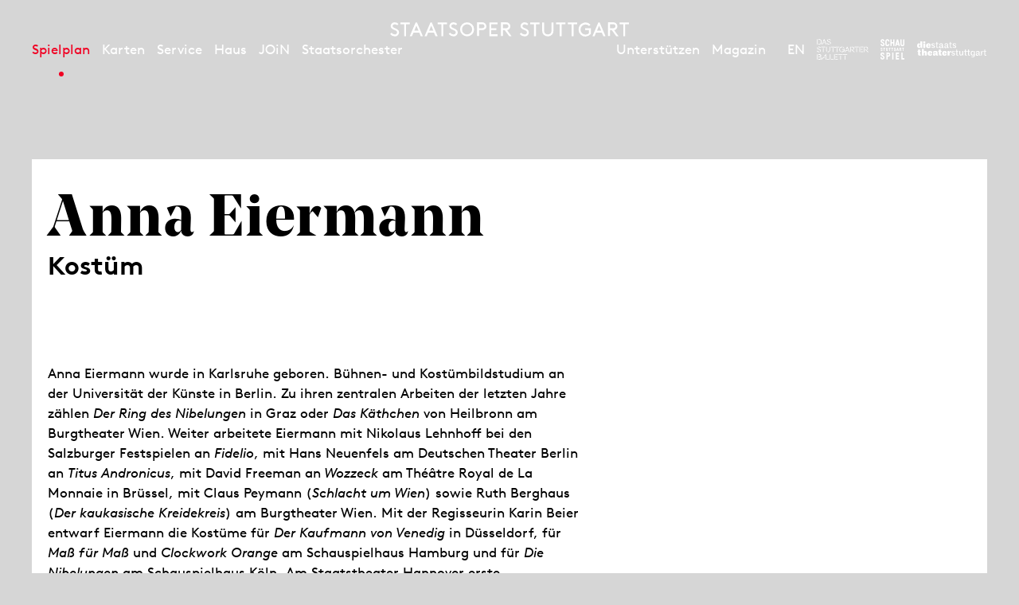

--- FILE ---
content_type: text/html; charset=utf-8
request_url: https://www.staatsoper-stuttgart.de/spielplan/kalender/falstaff/5737/anna-eiermann/
body_size: 7902
content:


<!DOCTYPE html>
<!--[if lt IE 7]>				<html lang="de" class="no-js ie lt-ie9 lt-ie8 lt-ie7 ie6"> <![endif]-->
<!--[if IE 7]>					<html lang="de" class="no-js ie lt-ie9 lt-ie8 ie7"> <![endif]-->
<!--[if IE 8]>					<html lang="de" class="no-js ie lt-ie9 ie8"> <![endif]-->
<!--[if IE 9]>					<html lang="de" class="no-js ie ie9"> <![endif]-->
<!--[if (gt IE 9)|!(IE)]><!-->
<html lang="de" class="no-js">
<!--<![endif]-->

<head><meta charset="utf-8" /><title>
	Anna Eiermann | Staatsoper Stuttgart
</title><meta name="description" content="Anna Eiermann" /><meta name="keywords" content="Oper, Konzert, Theater, Staatstheater Stuttgart, Kalender, Spielplan, Monatsplan, Anna Eiermann" /><meta http-equiv="X-UA-Compatible" content="IE=edge">
<meta name="viewport" content="width=device-width, initial-scale=1.0, minimum-scale=1.0, maximum-scale=1.0, user-scalable=0">

<link rel="apple-touch-icon" sizes="57x57" href="/apple-icon-57x57.png">
<link rel="apple-touch-icon" sizes="60x60" href="/apple-icon-60x60.png">
<link rel="apple-touch-icon" sizes="72x72" href="/apple-icon-72x72.png">
<link rel="apple-touch-icon" sizes="76x76" href="/apple-icon-76x76.png">
<link rel="apple-touch-icon" sizes="114x114" href="/apple-icon-114x114.png">
<link rel="apple-touch-icon" sizes="120x120" href="/apple-icon-120x120.png">
<link rel="apple-touch-icon" sizes="144x144" href="/apple-icon-144x144.png">
<link rel="apple-touch-icon" sizes="152x152" href="/apple-icon-152x152.png">
<link rel="apple-touch-icon" sizes="180x180" href="/apple-icon-180x180.png">
<link rel="icon" type="image/png" sizes="192x192" href="/android-icon-192x192.png">
<link rel="icon" type="image/png" sizes="32x32" href="/favicon-32x32.png">
<link rel="icon" type="image/png" sizes="96x96" href="/favicon-96x96.png">
<link rel="icon" type="image/png" sizes="16x16" href="/favicon-16x16.png">
<link rel="manifest" href="/manifest.json">
<meta name="msapplication-TileColor" content="#ffffff">
<meta name="msapplication-TileImage" content="/ms-icon-144x144.png">
<meta name="theme-color" content="#ffffff">

<!-- meta tags for seo -->
<meta name="author" content="Staatsoper Stuttgart" />
<meta name="generator" content="spiritec WebCMS für Opernhäuser und Theater" />
<meta name="robots" content="index, follow" />
<meta property="og:locale" content="de" />
<meta property="og:url" content="https://www.staatsoper-stuttgart.de/haus/menschen/anna-eiermann/" />
<link rel="canonical" href="https://www.staatsoper-stuttgart.de/haus/menschen/anna-eiermann/" />
<link href="https://wsto-6a25.kxcdn.com/resources/css-bundles/all?v=NK6ym-x9B1PFeAe_WHkCQ_F5QcyXj2cq9qz3RljCwVk1" rel="stylesheet"/>


<script src="https://wsto-6a25.kxcdn.com/js-bundles/head?v=IdO0d2hg_D6UO_XfnEQnqTwGQv1w5bW7aC35pDe0GZk1"></script>

<script type="text/javascript">
    var SYSTEMURLBASE = '/';
    var CDNURLBASE = 'https://wsto-6a25.kxcdn.com/';
    var CALLBACKURLBASE = '/callbacks/';
    var RESOURCES = {
        "IMAGE_ENLARGE": "Vergr&#246;&#223;ern",
        "IMAGE_REDUCE": "Verkleinern",
        "PRESSCART_ERROR_EMAIL": "Bitte geben Sie Ihre E-Mail an.",
        "PRESSCART_ERROR_EDITORIALDEPARTMENT": "Bitte geben Sie Ihre Redaktion an.",
        "PRESSCART_FEEDBACK_DOCUMENTSSENT": "Ihre Pressemappe wurde Ihnen per E-Mail an die angegebene Adresse zugestellt.",
        "PRESSCART_REMOVEFROMCART": "Auswahl aufheben"
    };
    var PARAMETERNAMES = {
        "SEARCHTERM": "suchbegriff",
        "SEARCHPAGE": "Seite"
    };
</script>
</head>
<body id="ctl00_BodyElement" class="ua-chrome dev-desktoppc os-macos language-de">
    <script>document.documentElement.className = document.documentElement.className.replace(/\bno-js\b/, 'js');</script>
    <a id="top"></a>

    <div id="js-popup-hook" style="display: none;"></div>
    
    
<script>

window.componentInitialisation.registerReadyEvent(function() {
    $('.fullsize.personGallery').spiritecFullsize();

});
</script>

    

    <div id="ctl00_PageWrapperElement" class="page-wrapper">

        <header class="page-header" role="banner">

    <div class="header__inner header__inner--desktop page-outer-outer --hide-tablet-portrait-down js-marker-include-in-scrolling-calculation">
        <div class="header__submenubar"></div>

        <a href="/" class="header__logo" aria-label="Staatstheater Stuttgart Startseite"></a>

        <div class="header__left">
            <div class="header__mainmenu">
                <nav class="navigation-main" role="navigation">
                    <ul class="menu1"><li class="level1 first path-selected has-subitems js-module-menu-identifier-season"><a href="/spielplan/" class="level1">Spielplan</a><ul class="menu2"><li class="level2 first selected js-module-menu-identifier-schedule js-module-menu-identifier-season-anchor"><a href="/spielplan/kalender/" class="level2">Kalender</a></li><li class="level2 js-module-menu-identifier-season-anchor-1"><a href="/spielplan/ueberblick-2526/" class="level2">&#220;berblick 25/26</a></li><li class="level2"><a href="/spielplan/saison-25-26/" class="level2">Saison 25/26</a></li><li class="level2"><a href="/spielplan/opern-navigator-25-26/" class="level2">Opern-Navigator</a></li><li class="level2 last"><a href="/spielplan/archiv/" class="level2">Archiv</a></li></ul></li><li class="level1 has-subitems"><a href="/karten/" class="level1">Karten</a><ul class="menu2"><li class="level2 first"><a href="/karten/tickets/" class="level2">Tickets</a></li><li class="level2"><a href="/karten/mini-abos/" class="level2">Mini-Abos</a></li><li class="level2"><a href="/karten/abonnement/" class="level2">Abos und Pakete</a></li><li class="level2 last"><a href="/karten/familien/" class="level2">F&#252;r Familien</a></li></ul></li><li class="level1 has-subitems"><a href="/service/" class="level1">Service</a><ul class="menu2"><li class="level2 first"><a href="/service/anfahrt-und-spielstaetten/" class="level2">Anfahrt und Spielst&#228;tten</a></li><li class="level2"><a href="/service/podcast/" class="level2">Podcast</a></li><li class="level2"><a href="/service/zum-ersten-mal-da/" class="level2">Zum ersten Mal da?</a></li><li class="level2"><a href="/service/cd-lullaby/" class="level2">CD Lullaby</a></li><li class="level2"><a href="/service/fuehrungen/" class="level2">F&#252;hrungen </a></li><li class="level2"><a href="/newsletter/" class="level2">Newsletter</a></li><li class="level2 last"><a href="/service/publikationen/" class="level2">Publikationen</a></li></ul></li><li class="level1 has-subitems"><a href="/haus/" class="level1">Haus</a><ul class="menu2"><li class="level2 first js-module-menu-identifier-ensemble"><a href="/haus/menschen/" class="level2">Menschen</a></li><li class="level2"><a href="/haus/opernstudio/" class="level2">Opernstudio</a></li><li class="level2"><a href="/haus/akademie-2030/" class="level2">Akademie 2030</a></li><li class="level2"><a href="/haus/staatsopernchor/" class="level2">Staatsopernchor</a></li><li class="level2"><a href="/haus/kinderchor/" class="level2">Kinderchor</a></li><li class="level2"><a href="https://prowst.de/de/faq" class="level2" target="_blank">Sanierung</a></li><li class="level2 last"><a href="/haus/ueber-uns/" class="level2">&#220;ber uns</a></li></ul></li><li class="level1 has-subitems"><a href="/junge-oper/" class="level1">JOiN</a><ul class="menu2"><li class="level2 first"><a href="/junge-oper/join-25-26/" class="level2">Programm 25-26</a></li><li class="level2"><a href="/junge-oper/join-haus/" class="level2">JOiN-Haus</a></li><li class="level2"><a href="/junge-oper/vermittlung/" class="level2">Vermittlung</a></li><li class="level2 last"><a href="/junge-oper/ueber-join/" class="level2">&#220;ber JOiN</a></li></ul></li><li class="level1 last has-subitems"><a href="/staatsorchester/" class="level1">Staatsorchester</a><ul class="menu2"><li class="level2 first"><a href="/staatsorchester/konzerte-25-26/" class="level2">Konzerte 25-26</a></li><li class="level2"><a href="/staatsorchester/kunstbruecke/" class="level2">Kunstbr&#252;cke</a></li><li class="level2"><a href="/haus/menschen/#orchester" class="level2">Musiker*innen</a></li><li class="level2"><a href="/staatsorchester/ueber-das-staatsorchester/" class="level2">&#220;ber das Staatsorchester</a></li><li class="level2 last"><a href="https://www.staatstheater-stuttgart.de/karriere/jobs#orchester" class="level2" target="_blank">Vakanzen</a></li></ul></li></ul>
                </nav>
            </div>
        </div>

        <div class="header__right">

            <div class="header__metamenu">
                <nav class="navigation-meta">
                    <ul class="menu1"><li class="level1 first"><a href="/unterstuetzen/" class="level1">Unterst&#252;tzen</a></li><li class="level1 last has-subitems js-module-menu-identifier-blog"><a href="/magazin/" class="level1">Magazin</a><ul class="menu2"><li class="level2 first last"><a href="/magazin/ueber-uns/" class="level2">&#220;ber uns</a></li></ul></li></ul>
                </nav>
            </div><!--

            --><div class="header__language"><a class="header__languagelink" rel="alternate" hreflang="en" href="https://www.staatsoper-stuttgart.de/en/opera/people/anna-eiermann/">EN</a></div><!--

            --><ul class="header__metaicons"><!--
                --><li><a href="#" class="header__metaicon header__metaicon--heart" aria-label="Social-Media-Kanäle der Staatsoper Stuttgart"></a></li><!--
                --><li><a href="/suche/?suchbegriff=" class="header__metaicon header__metaicon--search" aria-label="Suche"></a></li><!--
                --><li><a href="https://www.staatsoper-stuttgart.de/newsletter/" class="header__metaicon header__metaicon--contact" aria-label="Newsletter"></a></li><!--
            --></ul><!--

            --><ul class="header__spartenlogos"><!--
                --><li><a href="https://www.stuttgarter-ballett.de/" target="_blank" class="header__spartenlogo header__spartenlogo--ballett" aria-label="Zur Webseite des Stuttgarter Balletts"></a></li><!--
                --><li><a href="https://www.schauspiel-stuttgart.de/" target="_blank" class="header__spartenlogo header__spartenlogo--schauspiel" aria-label="Zur Webseite des Schauspiel Stuttgart"></a></li><!--
                --><li><a href="https://www.staatstheater-stuttgart.de/" target="_blank" class="header__spartenlogo header__spartenlogo--staatstheater" aria-label="Zur Webseite der Staatstheater Stuttgart"></a></li><!--
            --></ul>

        </div>
    </div>

    <div class="header__inner header__inner--mobile page-outer-outer --hide-tablet-landscape-up">

        <div class="header__mobile">
            <a href="#" class="header__mobileburgermenuicon" aria-label="Hauptmenü anzeigen"></a>
            <a href="/" class="mainmenumobile__logo" aria-label="Staatstheater Stuttgart Startseite"></a>
        </div>
        
        <div class="mainmenumobile">

            <div class="mainmenumobile__top">
                <div class="mainmenumobile__metaicons"><!--
                    --><div class="mainmenumobile__box"><a href="#" class="mainmenumobile__close"  aria-label="Hauptmenü schließen"></a></div><!--
                    --><div class="mainmenumobile__box"></div><!--
                    --><div class="mainmenumobile__box"><a class="header__languagelink" rel="alternate" hreflang="en" href="https://www.staatsoper-stuttgart.de/en/opera/people/anna-eiermann/">EN</a></div><!--
                    --><div class="mainmenumobile__box"><a href="#" class="mainmenumobile__metaicon mainmenumobile__metaicon--heart" aria-label="Social-Media-Kanäle der Staatsoper Stuttgart"></a></div><!--
                    --><div class="mainmenumobile__box"><a href="/suche/?suchbegriff=" class="mainmenumobile__metaicon mainmenumobile__metaicon--search" aria-label="Suche"></a></div><!--
                    --><div class="mainmenumobile__box"><a href="https://www.staatsoper-stuttgart.de/newsletter/" class="mainmenumobile__metaicon mainmenumobile__metaicon--contact" aria-label="Newsletter"></a></div><!--
                --></div>

                <div class="mainmenumobile__logo-wrapper"><a href="/" class="mainmenumobile__logo" aria-label="Staatstheater Stuttgart Startseite"></a></div>
            </div>

            <div class="mainmenumobile__content">
                <div class="mainmenumobile__mainmenu">
                    <nav class="navigation-main" role="navigation">
                        <ul class="menu1"><li class="level1 first path-selected has-subitems js-module-menu-identifier-season"><a href="/spielplan/" class="level1">Spielplan</a><ul class="menu2"><li class="level2 first selected js-module-menu-identifier-schedule js-module-menu-identifier-season-anchor"><a href="/spielplan/kalender/" class="level2">Kalender</a></li><li class="level2 js-module-menu-identifier-season-anchor-1"><a href="/spielplan/ueberblick-2526/" class="level2">&#220;berblick 25/26</a></li><li class="level2"><a href="/spielplan/saison-25-26/" class="level2">Saison 25/26</a></li><li class="level2"><a href="/spielplan/opern-navigator-25-26/" class="level2">Opern-Navigator</a></li><li class="level2 last"><a href="/spielplan/archiv/" class="level2">Archiv</a></li></ul></li><li class="level1 has-subitems"><a href="/karten/" class="level1">Karten</a><ul class="menu2"><li class="level2 first"><a href="/karten/tickets/" class="level2">Tickets</a></li><li class="level2"><a href="/karten/mini-abos/" class="level2">Mini-Abos</a></li><li class="level2"><a href="/karten/abonnement/" class="level2">Abos und Pakete</a></li><li class="level2 last"><a href="/karten/familien/" class="level2">F&#252;r Familien</a></li></ul></li><li class="level1 has-subitems"><a href="/service/" class="level1">Service</a><ul class="menu2"><li class="level2 first"><a href="/service/anfahrt-und-spielstaetten/" class="level2">Anfahrt und Spielst&#228;tten</a></li><li class="level2"><a href="/service/podcast/" class="level2">Podcast</a></li><li class="level2"><a href="/service/zum-ersten-mal-da/" class="level2">Zum ersten Mal da?</a></li><li class="level2"><a href="/service/cd-lullaby/" class="level2">CD Lullaby</a></li><li class="level2"><a href="/service/fuehrungen/" class="level2">F&#252;hrungen </a></li><li class="level2"><a href="/newsletter/" class="level2">Newsletter</a></li><li class="level2 last"><a href="/service/publikationen/" class="level2">Publikationen</a></li></ul></li><li class="level1 has-subitems"><a href="/haus/" class="level1">Haus</a><ul class="menu2"><li class="level2 first js-module-menu-identifier-ensemble"><a href="/haus/menschen/" class="level2">Menschen</a></li><li class="level2"><a href="/haus/opernstudio/" class="level2">Opernstudio</a></li><li class="level2"><a href="/haus/akademie-2030/" class="level2">Akademie 2030</a></li><li class="level2"><a href="/haus/staatsopernchor/" class="level2">Staatsopernchor</a></li><li class="level2"><a href="/haus/kinderchor/" class="level2">Kinderchor</a></li><li class="level2"><a href="https://prowst.de/de/faq" class="level2" target="_blank">Sanierung</a></li><li class="level2 last"><a href="/haus/ueber-uns/" class="level2">&#220;ber uns</a></li></ul></li><li class="level1 has-subitems"><a href="/junge-oper/" class="level1">JOiN</a><ul class="menu2"><li class="level2 first"><a href="/junge-oper/join-25-26/" class="level2">Programm 25-26</a></li><li class="level2"><a href="/junge-oper/join-haus/" class="level2">JOiN-Haus</a></li><li class="level2"><a href="/junge-oper/vermittlung/" class="level2">Vermittlung</a></li><li class="level2 last"><a href="/junge-oper/ueber-join/" class="level2">&#220;ber JOiN</a></li></ul></li><li class="level1 last has-subitems"><a href="/staatsorchester/" class="level1">Staatsorchester</a><ul class="menu2"><li class="level2 first"><a href="/staatsorchester/konzerte-25-26/" class="level2">Konzerte 25-26</a></li><li class="level2"><a href="/staatsorchester/kunstbruecke/" class="level2">Kunstbr&#252;cke</a></li><li class="level2"><a href="/haus/menschen/#orchester" class="level2">Musiker*innen</a></li><li class="level2"><a href="/staatsorchester/ueber-das-staatsorchester/" class="level2">&#220;ber das Staatsorchester</a></li><li class="level2 last"><a href="https://www.staatstheater-stuttgart.de/karriere/jobs#orchester" class="level2" target="_blank">Vakanzen</a></li></ul></li></ul>
                        <ul class="menu1"><li class="level1 first"><a href="/unterstuetzen/" class="level1">Unterst&#252;tzen</a></li><li class="level1 last has-subitems js-module-menu-identifier-blog"><a href="/magazin/" class="level1">Magazin</a><ul class="menu2"><li class="level2 first last"><a href="/magazin/ueber-uns/" class="level2">&#220;ber uns</a></li></ul></li></ul>
                    </nav>
                </div>

                <ul class="mainmenumobile__spartenlogos"><!--
                    --><li><a href="https://www.stuttgarter-ballett.de/" class="mainmenumobile__spartenlogo mainmenumobile__spartenlogo--ballett" aria-label="Zur Webseite des Stuttgarter Balletts"></a></li><!--
                    --><li><a href="https://www.schauspiel-stuttgart.de/" class="mainmenumobile__spartenlogo mainmenumobile__spartenlogo--schauspiel" aria-label="Zur Webseite des Schauspiel Stuttgart"></a></li><!--
                    --><li><a href="https://www.staatstheater-stuttgart.de/" class="mainmenumobile__spartenlogo mainmenumobile__spartenlogo--staatstheater" aria-label="Zur Webseite der Staatstheater Stuttgart"></a></li><!--
                --></ul>
            </div>
        </div>        

    </div>

</header>

<div class="likeus">
    <div class="likeus__top">
        <div class="page-outer-outer">
            <div class="page-outer-inner">
                <div class="likeus__logo"></div>
                <a href="#" class="likeus__close"></a>
            </div>
        </div>
        
    </div>
    <div class="likeus__content">
        <h2 class="likeus__headline">Folgen Sie uns?</h2>
        <div class="likeus__socialmediabar"><!--
            --><a href="https://www.instagram.com/staatsoperstuttgart/" target="_blank" class="likeus__socialmediaicon likeus__socialmediaicon--instagram" aria-label="Instagram"></a><!--
            --><a href="https://www.facebook.com/operstuttgart/" target="_blank" class="likeus__socialmediaicon likeus__socialmediaicon--facebook" aria-label="Facebook"></a><!--
            --><a href="https://www.youtube.com/user/7operoper" target="_blank" class="likeus__socialmediaicon likeus__socialmediaicon--youtube" aria-label="YouTube"></a><!--
            --><a href="https://bsky.app/profile/staatsoper-stgt.bsky.social" target="_blank" class="likeus__socialmediaicon likeus__socialmediaicon--bluesky" aria-label="Bluesky"></a><!--
        --></div>
    </div>
</div>


        <main class="page-content" role="main">
            
    
<div class="section page-outer-outer">
    <div class="page-outer-inner">
        <div class="page-inner-outer section__contentpane">
            <div class="page-inner-inner">

                <div class="person__title">
                    <h1 class="person__headline">Anna Eiermann</h1>
                                        <h4 class="person__subtitle">Kost&#252;m</h4>
                                    </div>


                <div class="twocol --paddingbottom-large">
                    <div class="twocol__left person__left">
                        <div class="richtext --color-unknown richtext--textdecoration-default richtext--unknown --margintop-element-none --marginbottom-element-standard">Anna Eiermann wurde in Karlsruhe geboren. Bühnen- und Kostümbildstudium an der Universität der Künste in Berlin. Zu ihren zentralen Arbeiten der letzten Jahre zählen <i>Der Ring des Nibelungen</i> in Graz oder <i>Das Käthchen</i> von Heilbronn am Burgtheater Wien. Weiter arbeitete Eiermann mit Nikolaus Lehnhoff bei den Salzburger Festspielen an <i>Fidelio</i>, mit Hans Neuenfels am Deutschen Theater Berlin an <i>Titus Andronicus</i>, mit David Freeman an<i> Wozzeck</i> am Théâtre Royal de La Monnaie in Brüssel, mit Claus Peymann (<i>Schlacht um Wien</i>) sowie Ruth Berghaus (<i>Der kaukasische Kreidekreis</i>) am Burgtheater Wien. Mit der Regisseurin Karin Beier entwarf Eiermann die Kostüme für <i>Der Kaufmann von Venedig</i> in Düsseldorf, für <i>Maß für Maß</i> und <i>Clockwork Orange</i> am Schauspielhaus Hamburg und für <i>Die Nibelungen</i> am Schauspielhaus Köln. Am Staatstheater Hannover erste Zusammenarbeit mit Calixto Bieito bei <i>La traviata</i> 2003. Eiermann ist Professorin für Kostümbild an der Staatlichen Akademie der Bildenden Künste in Stuttgart. An der Staatsoper Stuttgart entwickelte sie die Kostümbilder für <i>Der fliegende Holländer, Luisa Miller, Der Triumph von Zeit und Enttäuschung,</i> <i>Platée </i>sowie<i> Falstaff</i>.<br></div>        
                    </div>

                    <div class="twocol__right person__right">
                                            </div>

                </div>

            </div>
        </div>
    </div>
</div>

<div class="section section-- page-outer-outer  --paddingtop-section-none --paddingbottom-section-none ">    <div class="page-outer-inner">        <div class="page-inner-outer section__contentpane ">            <div class="page-inner-inner">            </div>        </div>    </div></div>        


        </main> <!-- page-content -->

        <footer class="page-footer" role="contentinfo">

    <div class="footer__sitemap">

        <div class="footer__sitemaptopwrapper">
            <div class="page-outer-outer">
                <div class="page-outer-inner">
                    <div class="footer__sitemaptop">
                        <a href="#top" class="gototop" aria-label="An den Seitenanfang springen"></a>
                        <div href="#" class="footer__sitemaptoggle">
                            <a href="#" class="footer__sitemapshow"><div class="footer__sitemaplable">Sitemap ausklappen</div></a>
                            <a href="#" class="footer__sitemaphide"><div class="footer__sitemaplable">Sitemap einklappen</div></a>
                        </div>
                    </div>
                </div>
            </div>
        </div>

        <div class="footer__sitemapbottomwrapper">
            <div class="page-outer-outer">
                <div class="page-outer-inner">
                    <div class="footer__sitemapbottom">
                        <ul class="menu1"><li class="level1 first has-subitems"><a href="/spielplan/" class="level1">Spielplan</a><ul class="menu2"><li class="level2 first"><a href="https://www.staatsoper-stuttgart.de/spielplan/kalender/" class="level2">Kalender</a></li><li class="level2"><a href="/spielplan/ueberblick-2526/" class="level2">&#220;berblick 25/26</a></li><li class="level2"><a href="/spielplan/saison-25-26/" class="level2">Saison 25/26</a></li><li class="level2"><a href="/spielplan/opern-navigator-25-26/" class="level2">Opern-Navigator</a></li><li class="level2 last"><a href="/spielplan/archiv/" class="level2">Archiv</a></li></ul></li><li class="level1 has-subitems"><a href="/karten/tickets/" class="level1">Karten</a><ul class="menu2"><li class="level2 first"><a href="/karten/tickets/" class="level2">Tickets</a></li><li class="level2"><a href="https://www.staatstheater-stuttgart.de/karten/abo/" class="level2" target="_blank">Abo</a></li><li class="level2 last"><a href="/karten/familien/" class="level2">F&#252;r Familien</a></li></ul></li><li class="level1 has-subitems"><a href="/service-sitemap/" class="level1">Service</a><ul class="menu2"><li class="level2 first"><a href="/service/anfahrt-und-spielstaetten/" class="level2">Anfahrt &amp; Spielst&#228;tten</a></li><li class="level2"><a href="/service/podcast/" class="level2">Podcast</a></li><li class="level2"><a href="/service/zum-ersten-mal-da/" class="level2">Zum ersten Mal da?</a></li><li class="level2"><a href="/service/fuehrungen/" class="level2">F&#252;hrungen</a></li><li class="level2"><a href="/newsletter/" class="level2">Newsletter</a></li><li class="level2 last"><a href="/service/publikationen/" class="level2">Publikationen</a></li></ul></li><li class="level1 has-subitems"><a href="/haus/" class="level1">Haus</a><ul class="menu2"><li class="level2 first"><a href="/haus/menschen/" class="level2">Menschen</a></li><li class="level2"><a href="/haus/opernstudio/" class="level2">Opernstudio</a></li><li class="level2"><a href="/haus/akademie-2030/" class="level2">Akademie 2030</a></li><li class="level2"><a href="/haus/staatsopernchor/" class="level2">Staatsopernchor</a></li><li class="level2"><a href="/haus/kinderchor/" class="level2">Kinderchor</a></li><li class="level2"><a href="/haus/sanierung/" class="level2">Sanierung</a></li><li class="level2 last"><a href="/haus/ueber-uns/" class="level2">&#220;ber uns</a></li></ul></li><li class="level1 has-subitems"><a href="/junge-oper/" class="level1">JOiN</a><ul class="menu2"><li class="level2 first"><a href="/junge-oper/join-25-26/" class="level2">Programm 25/26</a></li><li class="level2"><a href="/junge-oper/join-haus/" class="level2">JOiN-Haus</a></li><li class="level2"><a href="/junge-oper/vermittlung/" class="level2">Vermittlung</a></li><li class="level2"><a href="/junge-oper/abends-im-join/" class="level2">Abends im JOiN</a></li><li class="level2 last"><a href="/junge-oper/ueber-join/" class="level2">&#220;ber JOiN</a></li></ul></li><li class="level1 has-subitems"><a href="/staatsorchester/" class="level1">Staatsorchester</a><ul class="menu2"><li class="level2 first"><a href="/staatsorchester/konzerte-25-26/" class="level2">Konzerte 25-26</a></li><li class="level2"><a href="/staatsorchester/kunstbruecke/" class="level2">Kunstbr&#252;cke</a></li><li class="level2"><a href="/staatsorchester/musiker-innen/" class="level2">Musiker*innen</a></li><li class="level2"><a href="/staatsorchester/ueber-das-staatsorchester/" class="level2">&#220;ber das Staatsorchester</a></li><li class="level2 last"><a href="https://www.staatstheater-stuttgart.de/karriere/jobs" class="level2" target="_blank">Vakanzen</a></li></ul></li><li class="level1"><a href="/unterstuetzen/" class="level1">Unterst&#252;tzen</a></li><li class="level1 last"><a href="/magazin/" class="level1">Magazin</a></li></ul>
                    </div>
                </div>
            </div>
        </div>
    </div>
    <div class="footer__top">
        <div class="page-outer-outer">
            <div class="page-outer-inner">
                <div class="footer__logowrapper">
                    <div class="footer__logo" aria-hidden="true"></div>
                </div>
                <div class="footer__contact">
                    Staatsoper Stuttgart<br />Oberer Schloßgarten 6<br />70173 Stuttgart
                    <br /><br />
                    T +49 711 20 20-90
                    <br /><br />
                    <div class="--hide-for-en">
                        Sie haben Fragen, Kritik und Anregungen?
                    </div>
                    <a href="mailto:oper@staatstheater-stuttgart.de">oper@staatstheater-stuttgart.de</a>
                    <div class="--hide-for-en">
                        <br />
                        Sie haben Fragen zu Ihren Tickets?<br />
                        <a href="mailto:tickets@staatstheater-stuttgart.de">tickets@staatstheater-stuttgart.de</a>
                    </div>
                </div>
                <div class="footer__rightwrapper">
                                        <a href="https://www.staatsoper-stuttgart.de/newsletter/" class="footer__newsletter">Newsletter abonnieren </a>
                                        <div class="footer__socialmediawrapper">
                        <div class="footer__socialmedialabel">Folgen Sie uns?</div>
                        <ul><!--
                            --><li><a href="https://www.instagram.com/staatsoperstuttgart/" target="_blank" class="footer__socialmediaicon footer__instagram" aria-label="Instagram"></a></li><!--
                            --><li><a href="https://www.facebook.com/operstuttgart/" target="_blank" class="footer__socialmediaicon footer__facebook" aria-label="Facebook"></a></li><!--
                            --><li><a href="https://www.youtube.com/user/7operoper" target="_blank" class="footer__socialmediaicon footer__youtube" aria-label="YouTube"></a></li><!--
                            --><li><a href="https://bsky.app/profile/staatsoper-stgt.bsky.social" target="_blank" class="footer__socialmediaicon footer__bluesky" aria-label="Bluesky"></a></li><!--
                        --></ul>
                    </div>
                </div>
            </div>
        </div>
    </div>

    <div class="footer__bottom">

        <div class="footer__mobilemetamenu --hide-tablet-landscape-up">
            <ul class="menu1"><li class="level1 first"><a href="/kontakt/" class="level1">Kontakt</a></li><li class="level1"><a href="/service/presse/" class="level1">Presse</a></li><li class="level1"><a href="https://www.staatstheater-stuttgart.de/karriere/jobs/" class="level1" target="_blank">Jobs</a></li><li class="level1 last"><a href="/barrierefreiheit/" class="level1">Barrierefreiheit</a></li></ul>
                    </div>

        <div class="page-outer-outer">
            <div class="page-outer-inner">
                <div class="footer__metanavigationwrapper">

                    <div class="footer__metanavigation footer__metanavigation--left">
                        <ul class="menu1"><li class="level1 first"><a href="/impressum/" class="level1">Impressum</a></li><li class="level1"><a href="https://www.staatstheater-stuttgart.de/datenschutz/" class="level1" target="_blank">Datenschutz</a></li><li class="level1 last"><a href="https://www.staatstheater-stuttgart.de/agb/" class="level1" target="_blank">AGB</a></li></ul>
                    </div>
                    <div class="footer__metanavigation footer__metanavigation--middle --hide-tablet-portrait-down">
                        <ul class="menu1"><li class="level1 first"><a href="/kontakt/" class="level1">Kontakt</a></li><li class="level1"><a href="/service/presse/" class="level1">Presse</a></li><li class="level1"><a href="https://www.staatstheater-stuttgart.de/karriere/jobs/" class="level1" target="_blank">Jobs</a></li><li class="level1 last"><a href="/barrierefreiheit/" class="level1">Barrierefreiheit</a></li></ul>
                                            </div>
                    <div class="footer__metanavigation footer__metanavigation--right">
                        <span>&copy; 2018 Staatsoper Stuttgart</span>
                    </div>
                </div>
            </div>

        </div>
    </div>
</footer>

    </div> <!-- page-wrapper -->

    <script src="https://wsto-6a25.kxcdn.com/js-bundles/footer?v=tEzaZrSrz5AJ4jFgYIxUOiGHy8crl01Iar5qTN-DnT01"></script>


<script>
    $(document).ready(function () { window.componentInitialisation.triggerReadyEvent(); });
</script>

<!-- Copyright (c) 2000-2020 etracker GmbH. All rights reserved. -->
<!-- This material may not be reproduced, displayed, modified or distributed -->
<!-- without the express prior written permission of the copyright holder. -->
<!-- etracker tracklet 4.1 -->
<script type="text/javascript">
    //var et_pagename = "";
//var et_areas = "";
//var et_tval = "";
//var et_tonr = "";
//var et_tsale = 0;
//var et_basket = "";
</script>
<script id="_etLoader" type="text/javascript" charset="UTF-8" data-block-cookies="true" data-respect-dnt="true" data-secure-code="1xgVNm" src="//static.etracker.com/code/e.js"></script>
<!-- etracker tracklet 4.1 end -->

</body>
</html>
